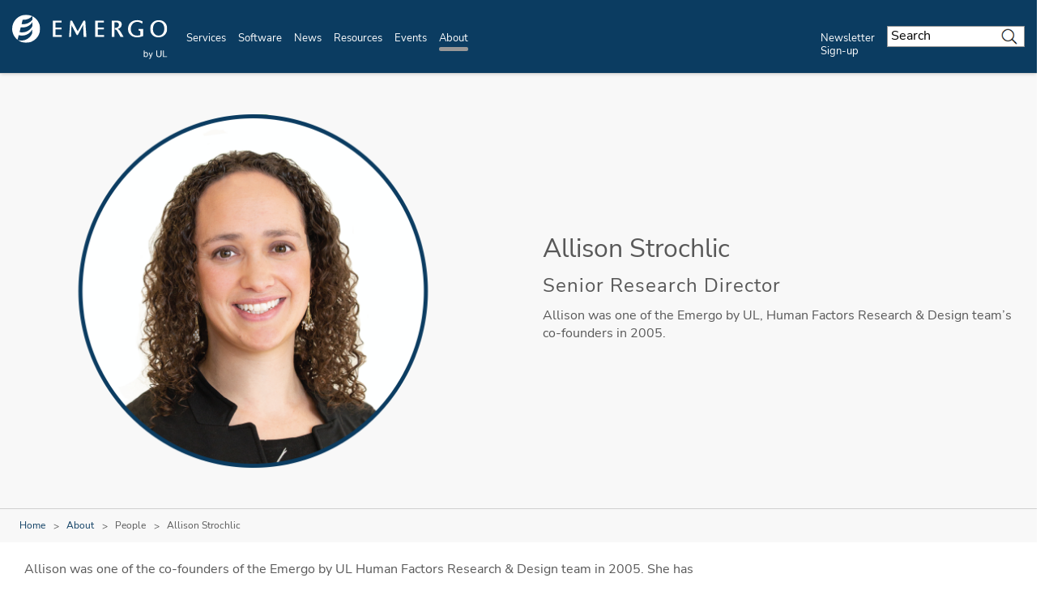

--- FILE ---
content_type: text/html; charset=UTF-8
request_url: https://www.emergobyul.com/about/people/allison-strochlic
body_size: 15329
content:
<!DOCTYPE html>
<html lang="en" dir="ltr" prefix="content: http://purl.org/rss/1.0/modules/content/  dc: http://purl.org/dc/terms/  foaf: http://xmlns.com/foaf/0.1/  og: http://ogp.me/ns#  rdfs: http://www.w3.org/2000/01/rdf-schema#  schema: http://schema.org/  sioc: http://rdfs.org/sioc/ns#  sioct: http://rdfs.org/sioc/types#  skos: http://www.w3.org/2004/02/skos/core#  xsd: http://www.w3.org/2001/XMLSchema# ">
<head>
    <meta charset="utf-8" />
<meta name="description" content="Allison was one of the Emergo by UL, Human Factors Research &amp; Design team’s co-founders in 2005." />
<meta property="og:site_name" content="Emergo by UL" />
<meta property="og:url" content="https://www.emergobyul.com/about/people/allison-strochlic" />
<meta property="og:title" content="Allison Strochlic" />
<meta property="og:description" content="Allison was one of the Emergo by UL, Human Factors Research &amp; Design team’s co-founders in 2005." />
<meta property="og:image" content="https://www.emergobyul.com/sites/default/files/styles/hero_boxed_width/public/2024-08/Allison-Strochlic_1200x900.png?itok=fa8AzUAo" />
<meta name="twitter:card" content="summary_large_image" />
<meta name="twitter:description" content="Allison was one of the Emergo by UL, Human Factors Research &amp; Design team’s co-founders in 2005." />
<meta name="twitter:title" content="Allison Strochlic | Emergo by UL" />
<meta name="twitter:url" content="https://www.emergobyul.com/about/people/allison-strochlic" />
<meta name="twitter:image:alt" content="Allison Strochlic" />
<meta name="twitter:image" content="https://www.emergobyul.com/sites/default/files/styles/hero_boxed_width/public/2024-08/Allison-Strochlic_1200x900.png?itok=fa8AzUAo" />
<meta name="Generator" content="Drupal 10 (https://www.drupal.org)" />
<meta name="MobileOptimized" content="width" />
<meta name="HandheldFriendly" content="true" />
<meta name="viewport" content="width=device-width, initial-scale=1, maximum-scale=1, user-scalable=0" />
<script>window.dataLayer = window.dataLayer || []; window.dataLayer.push({"ul_user_type":"anonymous","ul_content_type":"person","ul_page_created":"2022-12-22","ul_page_updated":"2025-05-02","ul_industries":"(not available)","ul_topic":"(not available)","ul_business_needs":"(not available)"});</script>
<link rel="canonical" href="https://www.emergobyul.com/about/people/allison-strochlic" />
<link rel="icon" href="/themes/custom/ul-emergo-theme/favicon.ico" type="image/vnd.microsoft.icon" />
<link rel="alternate" hreflang="en" href="https://www.emergobyul.com/about/people/allison-strochlic" />
<script>window.a2a_config=window.a2a_config||{};a2a_config.callbacks=[];a2a_config.overlays=[];a2a_config.templates={};</script>

        <title>Allison Strochlic | Emergo by UL</title>
        <link rel="stylesheet" media="all" href="/sites/default/files/css/css_ecGP3sPJTisQ3tpjB4dCIagwZL7AlWKBgPqVINhb-A4.css?delta=0&amp;language=en&amp;theme=ul_emergo_theme&amp;include=[base64]" />
<link rel="stylesheet" media="all" href="//cdnjs.cloudflare.com/ajax/libs/font-awesome/6.6.0/css/all.min.css" />
<link rel="stylesheet" media="all" href="/sites/default/files/css/css_3u37qsA4utnMX3Bvfit84EEAzuqccxPsi2znz6a0pA8.css?delta=2&amp;language=en&amp;theme=ul_emergo_theme&amp;include=[base64]" />
<link rel="stylesheet" media="all" href="/sites/default/files/css/css_b7fUCrKrZSqCr5rfyrXLAZsOelxu2e6AJtC1ylww_WY.css?delta=3&amp;language=en&amp;theme=ul_emergo_theme&amp;include=[base64]" />

            <script type="application/json" data-drupal-selector="drupal-settings-json">{"path":{"baseUrl":"\/","pathPrefix":"","currentPath":"node\/3336","currentPathIsAdmin":false,"isFront":false,"currentLanguage":"en"},"pluralDelimiter":"\u0003","suppressDeprecationErrors":true,"gtag":{"tagId":"","consentMode":false,"otherIds":[],"events":[],"additionalConfigInfo":[]},"ajaxPageState":{"libraries":"[base64]","theme":"ul_emergo_theme","theme_token":null},"ajaxTrustedUrl":{"\/search\/google\/results":true},"gtm":{"tagId":null,"settings":{"data_layer":"dataLayer","include_classes":false,"allowlist_classes":"google\nnonGooglePixels\nnonGoogleScripts\nnonGoogleIframes","blocklist_classes":"customScripts\ncustomPixels","include_environment":false,"environment_id":"","environment_token":""},"tagIds":["GTM-MK7R43"]},"debug_mode":0,"marketo":{"instance":"Enterprise","munchkin_code":"117-ZLR-399","mkto_env":"prod"},"ul_marketo_validate":{"email":{"email_not_valid":"Email not valid. Please double-check information.","email_not_accept":"We cannot accept email from this address. Please submit new information."},"phone":{"invalid_phone_number":"Invalid phone number. Please double-check information.","invalid_area_code":"Invalid area code. Please double-check information.","invalid_country_code":"Invalid country code. Please double-check information.","unknown_phone_number":"Unknown phone number. Please double-check information."}},"ul_marketo_validate_key":"887d557cec794b8eb07c649201eb590e","ul_marketo_validate_url":"https:\/\/io.ul.com\/informatica-email-phone\/Global_Email_Phone_Validation","ul_marketo_validate_env":"prod","back_link":{"en":"Back","es":"Atr\u00e1s","pt-br":"Voltar","fr-ca":"Arri\u00e8re","de":"Zur\u00fcck","it":"Indietro","zh-hans":"\u8fd4\u56de","zh-hant":"\u8fd4\u56de","ja":"\u623b\u308b","ko":"\ub4a4\ub85c","vi":""},"drupal_lang":"en","trustarc":{"domain":"emergoweb.com"},"csp":{"nonce":"szHqL85IMv9aajooYv95jw"},"user":{"uid":0,"permissionsHash":"35293009d0e36ce41988289398f74ea9f5860485b2978c7f31fec66e08744bc5"}}</script>
<script src="/profiles/custom/ul_base_profile/themes/custom/ul_base_theme/libraries/jquery-3.7.1.min.js?v=3.7.1"></script>
<script src="/core/assets/vendor/once/once.min.js?v=1.0.1"></script>
<script src="/profiles/custom/ul_base_profile/themes/custom/ul_base_theme/libraries/jquery-passive-listeners.js?v=3.7.1"></script>
<script src="/core/misc/drupalSettingsLoader.js?v=10.5.6"></script>
<script src="/core/misc/drupal.js?v=10.5.6"></script>
<script src="/core/misc/drupal.init.js?v=10.5.6"></script>
<script src="/modules/custom/debug_mode/js/debug_mode.js?t8uz0v"></script>
<script src="/modules/contrib/google_tag/js/gtag.js?t8uz0v"></script>
<script src="/modules/contrib/google_tag/js/gtm.js?t8uz0v"></script>
<script src="/profiles/custom/ul_base_profile/themes/custom/ul_base_theme/libraries/wait_for_elem.js?t8uz0v"></script>
<script src="/core/assets/vendor/js-cookie/js.cookie.min.js?v=3.0.5"></script>
<script src="/profiles/custom/ul_enterprise_profile/themes/custom/ul_enterprise_theme/build/scripts/app_enterprise.built.js?v=10.5.6"></script>
<script src="/profiles/custom/ul_enterprise_profile/themes/custom/ul_enterprise_theme/js/lift_fade.js?t8uz0v" type="text/plain" class="trustecm" data-cookiecategory="3" defer></script>
<script src="/modules/custom/ul_marketo/js/preserve-UTM-data.js?t8uz0v" type="text/plain" class="trustecm" data-cookiecategory="3" defer></script>
<script src="/modules/custom/ul_marketo/js/marketo_munchkin.js?t8uz0v" type="text/plain" class="trustecm" data-cookiecategory="3" async></script>
<script src="/modules/custom/ul_salesforce/js/return_link.js?t8uz0v"></script>


</head>
<body class="path-node page-node-type-person">
<noscript><iframe src="https://www.googletagmanager.com/ns.html?id=GTM-MK7R43"
                  height="0" width="0" style="display:none;visibility:hidden"></iframe></noscript>

  <div class="dialog-off-canvas-main-canvas" data-off-canvas-main-canvas>
    

<a id="skip-to-content" href="#main-content" class="sr-only sr-only-focusable">Skip to main content</a>

    <div class="global-header--fix auto-hide-header">
                                  
                
<header class="global-header" data-module="globalHeader">

      <div class="global-header__inner">

              <div class="global-header__container">

                                
                
                                <div class="global-header__row global-header__row--bottom">
  <div class="wrapper">
    <div class="global-header__main global-header__row-inner row">

      
                <div class="global-header__logo span-auto">
            <a href="https://www.emergobyul.com/" aria-label="UL logo">
            <svg xmlns="http://www.w3.org/2000/svg" xmlns:xlink="http://www.w3.org/1999/xlink" width="192" height="55"><defs><path id="A" d="M0 .243h34.542v34.544H0z"/><path id="B" d="M.12.96H21.2v21.194H.12z"/><path id="C" d="M.357.175h5.447v8.357H.357z"/></defs><g transform="translate(0 -1)" fill="none" fill-rule="evenodd"><g transform="translate(0 .949)"><mask id="D" fill="#fff"><use xlink:href="#A"/></mask><path d="M24.874 14.614c-2.808 5.02-8.482 8.07-14.53 7.253-.425-.057-.825-.14-1.243-.232l1.524-5.94.305.045c5.88.795 11.33-1.862 14.027-6.33l-.085 5.206zm.214-12.487l-.073 4.252c-3.054 3.92-8.033 6.142-13.31 5.428-.03-.002-.046-.01-.08-.014l1.386-5.397c4.646.39 8.933-1.368 11.735-4.432A17.17 17.17 0 0 0 17.272.242C7.733.242 0 7.975 0 17.513c0 5.533 2.613 10.448 6.66 13.61l1.463-5.704c.635.173 1.268.304 1.936.392 6.43.864 12.384-2.41 14.74-7.643l-.082 4.974c-2.433 5.928-8.6 9.695-15.243 8.794a13.79 13.79 0 0 1-2.483-.566 17.17 17.17 0 0 0 10.28 3.417c9.538 0 17.27-7.735 17.27-17.274 0-6.72-3.85-12.532-9.453-15.386z" fill="#fff" mask="url(#D)"/></g><path d="M53.495 19.3h7.43v-2.322h-7.43v-6.23h7.6V8.426H50.27V28.6h10.934v-2.326h-7.7zM88.162 8.426L80.924 21.6 73.9 8.426h-2.123l-1.5 20.186H72.6l.658-14.605 6.46 12.222h1.307l6.647-12.5.55 14.872h3.46L90.258 8.426zM105.704 19.3h7.43v-2.322h-7.43v-6.23h7.6V8.426h-10.82V28.6h10.93v-2.326h-7.7zm24.77-.612c3.053-.916 4.78-2.832 4.78-5.357 0-4.312-3.354-4.905-6.977-4.905h-5.215V28.6h3.224V10.47h1.375c2.887 0 4.177.987 4.177 3.198 0 1.886-1.438 3.8-4.646 3.8h-.365v1.985h.365c1.395 0 2 .925 3.094 2.845l3.582 6.324h3.787l-3.292-5.652c-1.25-2.1-2.423-3.4-3.9-4.27m25.464 1.623l2.382 1.1V26.3c-.917.407-2.285.62-3.98.62-4.92 0-7.855-3.05-7.855-8.162 0-5.166 3.196-8.774 7.77-8.774 2.273 0 4.1.616 5.776 1.937l.45.357.64-2.774-.255-.127c-2.02-1-4.187-1.522-6.444-1.522-6.8 0-11.383 4.36-11.383 10.85 0 7.145 5.7 10.345 11.33 10.345h.005c2.114-.027 4.418-.5 7.044-1.48l.238-.088V18.8h-5.716v1.523z" fill="#fff"/><g transform="translate(170.191 6.906)"><mask id="E" fill="#fff"><use xlink:href="#B"/></mask><path d="M10.773 3.088c4.547 0 6.927 4.12 6.927 8.19 0 4.213-2.246 8.748-7.18 8.748-4.74 0-6.898-4.1-6.898-7.908 0-5.654 2.673-9.03 7.15-9.03M10.8.96C3.788.96.12 6.305.12 11.585c0 6.322 4.132 10.57 10.285 10.57 6.255 0 10.796-4.482 10.796-10.657C21.2 6.253 17.985.96 10.8.96" fill="#fff" mask="url(#E)"/></g><path d="M163.47 50.328c0 .713.097 1.228.29 1.545.32.517.747.778 1.288.778.44 0 .822-.19 1.143-.574s.48-.952.48-1.7c0-.776-.154-1.35-.46-1.718s-.682-.555-1.118-.555-.82.192-1.143.573-.48.937-.48 1.66zm.013 3.018h-.935V45.14h1.006v2.927c.428-.535.97-.8 1.63-.8.366 0 .71.074 1.04.222a2.11 2.11 0 0 1 .805.621c.21.266.378.59.496.966s.18.78.18 1.21c0 1.018-.253 1.805-.757 2.36s-1.11.835-1.813.835-1.25-.294-1.65-.878v.745z" fill="#fff"/><g transform="translate(168 47.226)"><mask id="F" fill="#fff"><use xlink:href="#C"/></mask><path d="M.884 8.41l-.112-.946a2.25 2.25 0 0 0 .577.089c.224 0 .403-.037.537-.112s.244-.18.33-.313c.063-.1.167-.35.31-.75l.09-.245L.357.175h1.087L2.68 3.617l.43 1.377c.116-.462.254-.914.415-1.355L4.797.175h1.008L3.542 6.22l-.565 1.35c-.18.332-.384.575-.616.73s-.51.232-.828.232a2.01 2.01 0 0 1-.649-.123" fill="#fff" mask="url(#F)"/></g><path d="M183.36 45.138h1.084v4.74c0 .826-.093 1.48-.278 1.966s-.525.88-1.012 1.184-1.126.455-1.917.455c-.77 0-1.398-.132-1.886-.397a2.27 2.27 0 0 1-1.047-1.151c-.2-.502-.315-1.187-.315-2.058v-4.74h1.087v4.736c0 .713.067 1.238.2 1.576a1.5 1.5 0 0 0 .684.78c.324.182.717.274 1.184.274.798 0 1.365-.18 1.706-.542s.5-1.06.5-2.1v-4.736zm2.85 8.207v-8.207h1.084v7.24h4.044v.967z" fill="#fff"/></g></svg>
        </a>
    </div>
<div id="global-hdr-primary-nav" class="global-header__primary-nav span-8 title-menu-will-toggle">
            


  <nav class="nav nav--primary"  >
          <div class="nav__inner ">
                                                


  <ul class="menu-list mobile_menu menu-list--primary-nav list-unstyled row">

          


  

  
  
<li class="menu-item menu-item--primary-nav span-auto ">
<div class="software-mm"></div>
                    <a href="/services" class="has-mobile-menu" data-module="accordion" id="services" data-target="[data-trigger-id=&#039;services&#039;]" data-group="main-menu" data-no-transition-after-open="true" data-close-on-load="true" data-min-width="992" title="Services">Services</a>

        <span class="next_menu"> </span>
                

                    


  <ul class="menu-list menu-list--group list-unstyled submenu">

          






<li class="menu-item menu-item--default ">
<div class="software-mm"></div>
                    <a href="/services/medical-device-market-access-consulting" class=" ul-ga-megamenu-link" title="Market Access">Market Access</a>

        <span class="next_menu"> </span>
                          </li>
      






<li class="menu-item menu-item--default ">
<div class="software-mm"></div>
                    <a href="/services/human-factors-research-design" class=" ul-ga-megamenu-link" title="Human Factors Research &amp; Design">Human Factors Research &amp; Design</a>

        <span class="next_menu"> </span>
                          </li>
      






<li class="menu-item menu-item--default ">
<div class="software-mm"></div>
                    <a href="/services/privacy-security-consulting-medical-device-ivd-companies" class=" ul-ga-megamenu-link" title="Privacy &amp; Security Services">Privacy &amp; Security Services</a>

        <span class="next_menu"> </span>
                          </li>
  
</ul>
      
    </li>
      


  

  
  
<li class="menu-item menu-item--primary-nav span-auto ">
<div class="software-mm"></div>
                    <a href="/software" class="has-mobile-menu" data-module="accordion" id="software" data-target="[data-trigger-id=&#039;software&#039;]" data-group="main-menu" data-no-transition-after-open="true" data-close-on-load="true" data-min-width="992" title="Software">Software</a>

        <span class="next_menu"> </span>
                

                    


  <ul class="menu-list menu-list--group list-unstyled submenu">

          


  

  

<li class="menu-item menu-item--default ">
<div class="software-mm"></div>
                    <a href="/software/regulatory-affairs-management-suite" class=" ul-ga-megamenu-link" data-module="accordion" title="RAMS®">RAMS®</a>

        <span class="next_menu"> </span>
                            


  <ul class="submenu menu-list menu-list--group list-unstyled">

          






<li class="menu-item menu-item--default ">
<div class="software-mm"></div>
                    <a href="/software/regulatory-affairs-management-suite/product-classification" class="  ul-ga-megamenu-link" title="Product Classification">Product Classification</a>

        <span class="next_menu"> </span>
                          </li>
      






<li class="menu-item menu-item--default ">
<div class="software-mm"></div>
                    <a href="/software/regulatory-affairs-management-suite/smart-builder" class="  ul-ga-megamenu-link" title="Smart Builder">Smart Builder</a>

        <span class="next_menu"> </span>
                          </li>
      






<li class="menu-item menu-item--default ">
<div class="software-mm"></div>
                    <a href="/software/rams-e-learning" class="  ul-ga-megamenu-link" title="RAMS® e-Learning">RAMS® e-Learning</a>

        <span class="next_menu"> </span>
                          </li>
      






<li class="menu-item menu-item--default ">
<div class="software-mm"></div>
                    <a href="/software/regulatory-affairs-management-suite/registration-tracker" class="  ul-ga-megamenu-link" title="Registration Tracker">Registration Tracker</a>

        <span class="next_menu"> </span>
                          </li>
      






<li class="menu-item menu-item--default ">
<div class="software-mm"></div>
                    <a href="/software/regulatory-affairs-management-suite/regulatory-watch" class="  ul-ga-megamenu-link" title="Regulatory Watch">Regulatory Watch</a>

        <span class="next_menu"> </span>
                          </li>
      






<li class="menu-item menu-item--default ">
<div class="software-mm"></div>
                    <a href="/software/regulatory-affairs-management-suite/regulatory-intelligence" class="  ul-ga-megamenu-link" title="Regulatory Intelligence">Regulatory Intelligence</a>

        <span class="next_menu"> </span>
                          </li>
      






<li class="menu-item menu-item--default ">
<div class="software-mm"></div>
                    <a href="/software/regulatory-affairs-management-suite/regulatory-reports" class="  ul-ga-megamenu-link" title="Regulatory Reports">Regulatory Reports</a>

        <span class="next_menu"> </span>
                          </li>
      






<li class="menu-item menu-item--default ">
<div class="software-mm"></div>
                    <a href="/software/regulatory-affairs-management-suite/affiliated-services" class="  ul-ga-megamenu-link" title="Affiliated Services">Affiliated Services</a>

        <span class="next_menu"> </span>
                          </li>
  
</ul>
            </li>
      


  

  

<li class="menu-item menu-item--default ">
<div class="software-mm"></div>
                    <a href="/software/opus" class=" ul-ga-megamenu-link" data-module="accordion" title="OPUS™">OPUS™</a>

        <span class="next_menu"> </span>
                            


  <ul class="submenu menu-list menu-list--group list-unstyled">

          






<li class="menu-item menu-item--default ">
<div class="software-mm"></div>
                    <a href="/software/opus/subscriptions" class="  ul-ga-megamenu-link" title="Subscriptions">Subscriptions</a>

        <span class="next_menu"> </span>
                          </li>
      






<li class="menu-item menu-item--default ">
<div class="software-mm"></div>
                    <a href="/software/opus/elearning" class="  ul-ga-megamenu-link" title="eLearning">eLearning</a>

        <span class="next_menu"> </span>
                          </li>
      






<li class="menu-item menu-item--default ">
<div class="software-mm"></div>
                    <a href="/software/opus/opus-document-libraries" class="  ul-ga-megamenu-link" title="Documents">Documents</a>

        <span class="next_menu"> </span>
                          </li>
      






<li class="menu-item menu-item--default ">
<div class="software-mm"></div>
                    <a href="/software/opus/opus-tools" class="  ul-ga-megamenu-link" title="Tools">Tools</a>

        <span class="next_menu"> </span>
                          </li>
  
</ul>
            </li>
  
</ul>
      
    </li>
      


  

  
  
<li class="menu-item menu-item--primary-nav span-auto ">
<div class="software-mm"></div>
                    <a href="/news" class="has-mobile-menu" data-module="accordion" id="news" data-target="[data-trigger-id=&#039;news&#039;]" data-group="main-menu" data-no-transition-after-open="true" data-close-on-load="true" data-min-width="992" title="News">News</a>

        <span class="next_menu"> </span>
                

                    


  <ul class="menu-list menu-list--group list-unstyled submenu">

          






<li class="menu-item menu-item--default ">
<div class="software-mm"></div>
                    <a href="/news/regulatory-updates" class=" ul-ga-megamenu-link" title="Regulatory Updates">Regulatory Updates</a>

        <span class="next_menu"> </span>
                          </li>
      






<li class="menu-item menu-item--default ">
<div class="software-mm"></div>
                    <a href="/news/insights" class=" ul-ga-megamenu-link" title="Insights">Insights</a>

        <span class="next_menu"> </span>
                          </li>
      






<li class="menu-item menu-item--default ">
<div class="software-mm"></div>
                    <a href="/news/press-releases" class=" ul-ga-megamenu-link" title="Press Releases">Press Releases</a>

        <span class="next_menu"> </span>
                          </li>
      


  

  

<li class="menu-item menu-item--default ">
<div class="software-mm"></div>
                    <a href="/news/newsletters" class=" ul-ga-megamenu-link" data-module="accordion" title="Newsletters">Newsletters</a>

        <span class="next_menu"> </span>
                            


  <ul class="submenu menu-list menu-list--group list-unstyled">

          






<li class="menu-item menu-item--default ">
<div class="software-mm"></div>
                    <a href="/news/newsletters/radar-market-access-newsletter" class="  ul-ga-megamenu-link" title="RADAR">RADAR</a>

        <span class="next_menu"> </span>
                          </li>
      






<li class="menu-item menu-item--default ">
<div class="software-mm"></div>
                    <a href="/news/newsletters/talkingpoints" class="  ul-ga-megamenu-link" title="TalkingPoints">TalkingPoints</a>

        <span class="next_menu"> </span>
                          </li>
  
</ul>
            </li>
  
</ul>
      
    </li>
      


  

  
  
<li class="menu-item menu-item--primary-nav span-auto ">
<div class="software-mm"></div>
                    <a href="/resources" class="has-mobile-menu" data-module="accordion" id="resources" data-target="[data-trigger-id=&#039;resources&#039;]" data-group="main-menu" data-no-transition-after-open="true" data-close-on-load="true" data-min-width="992" title="Resources">Resources</a>

        <span class="next_menu"> </span>
                

                    


  <ul class="menu-list menu-list--group list-unstyled submenu">

          






<li class="menu-item menu-item--default ">
<div class="software-mm"></div>
                    <a href="/resources/market-data" class=" ul-ga-megamenu-link" title="Market Data">Market Data</a>

        <span class="next_menu"> </span>
                          </li>
      






<li class="menu-item menu-item--default ">
<div class="software-mm"></div>
                    <a href="/resources/process-charts" class=" ul-ga-megamenu-link" title="Process Charts">Process Charts</a>

        <span class="next_menu"> </span>
                          </li>
      






<li class="menu-item menu-item--default ">
<div class="software-mm"></div>
                    <a href="/opus-elearning-course-catalog" class=" ul-ga-megamenu-link" title="eLearning Courses">eLearning Courses</a>

        <span class="next_menu"> </span>
                          </li>
      






<li class="menu-item menu-item--default ">
<div class="software-mm"></div>
                    <a href="/resources/guides" class=" ul-ga-megamenu-link" title="Guides">Guides</a>

        <span class="next_menu"> </span>
                          </li>
      






<li class="menu-item menu-item--default ">
<div class="software-mm"></div>
                    <a href="/resources/videos" class=" ul-ga-megamenu-link" title="Videos">Videos</a>

        <span class="next_menu"> </span>
                          </li>
      






<li class="menu-item menu-item--default ">
<div class="software-mm"></div>
                    <a href="/resources/human-factors-research-and-design-case-studies" class=" ul-ga-megamenu-link" title="Case Studies">Case Studies</a>

        <span class="next_menu"> </span>
                          </li>
      






<li class="menu-item menu-item--default ">
<div class="software-mm"></div>
                    <a href="/resources/white-papers" class=" ul-ga-megamenu-link" title="White Papers">White Papers</a>

        <span class="next_menu"> </span>
                          </li>
      






<li class="menu-item menu-item--default ">
<div class="software-mm"></div>
                    <a href="/events/on-demand-webinars" class=" ul-ga-megamenu-link" title="On-Demand Webinars">On-Demand Webinars</a>

        <span class="next_menu"> </span>
                          </li>
      






<li class="menu-item menu-item--default ">
<div class="software-mm"></div>
                    <a href="/resources/mdr-resource-center" class=" ul-ga-megamenu-link" title="MDR Resource Center">MDR Resource Center</a>

        <span class="next_menu"> </span>
                          </li>
      






<li class="menu-item menu-item--default ">
<div class="software-mm"></div>
                    <a href="/resources/ivdr-resource-center" class=" ul-ga-megamenu-link" title="IVDR Resource Center">IVDR Resource Center</a>

        <span class="next_menu"> </span>
                          </li>
      






<li class="menu-item menu-item--default ">
<div class="software-mm"></div>
                    <a href="/resources/latam-resource-center" class=" ul-ga-megamenu-link" title="LATAM Resource Center">LATAM Resource Center</a>

        <span class="next_menu"> </span>
                          </li>
      






<li class="menu-item menu-item--default ">
<div class="software-mm"></div>
                    <a href="/resources/asia-resource-center" class=" ul-ga-megamenu-link" title="Asia Resource Center">Asia Resource Center</a>

        <span class="next_menu"> </span>
                          </li>
  
</ul>
      
    </li>
      


  

  
  
<li class="menu-item menu-item--primary-nav span-auto ">
<div class="software-mm"></div>
                    <a href="/events" class="has-mobile-menu" data-module="accordion" id="events" data-target="[data-trigger-id=&#039;events&#039;]" data-group="main-menu" data-no-transition-after-open="true" data-close-on-load="true" data-min-width="992" title="Events">Events</a>

        <span class="next_menu"> </span>
                

                    


  <ul class="menu-list menu-list--group list-unstyled submenu">

          






<li class="menu-item menu-item--default ">
<div class="software-mm"></div>
                    <a href="/events/upcoming-webinars" class=" ul-ga-megamenu-link" title="Upcoming Webinars">Upcoming Webinars</a>

        <span class="next_menu"> </span>
                          </li>
      






<li class="menu-item menu-item--default ">
<div class="software-mm"></div>
                    <a href="/events/on-demand-webinars" class=" ul-ga-megamenu-link" title="On-Demand Webinars">On-Demand Webinars</a>

        <span class="next_menu"> </span>
                          </li>
      






<li class="menu-item menu-item--default ">
<div class="software-mm"></div>
                    <a href="/events/tradeshows" class=" ul-ga-megamenu-link" title="Tradeshows">Tradeshows</a>

        <span class="next_menu"> </span>
                          </li>
  
</ul>
      
    </li>
      

    
  

  
  
<li class="menu-item menu-item--primary-nav span-auto active-trail ">
<div class="software-mm"></div>
                    <a href="/about" class="has-mobile-menu" data-module="accordion" id="about" data-target="[data-trigger-id=&#039;about&#039;]" data-group="main-menu" data-no-transition-after-open="true" data-close-on-load="true" data-min-width="992" title="About">About</a>

        <span class="next_menu"> </span>
                

                    


  <ul class="menu-list menu-list--group list-unstyled submenu">

          






<li class="menu-item menu-item--default ">
<div class="software-mm"></div>
                    <a href="https://www.ul.com/about/careers" class=" ul-ga-megamenu-link" title="Careers">Careers</a>

        <span class="next_menu"> </span>
                          </li>
      






<li class="menu-item menu-item--default ">
<div class="software-mm"></div>
                    <a href="/about/locations" class=" ul-ga-megamenu-link" title="Locations">Locations</a>

        <span class="next_menu"> </span>
                          </li>
      






<li class="menu-item menu-item--default ">
<div class="software-mm"></div>
                    <a href="/about/our-consultants" class=" ul-ga-megamenu-link" title="Our Consultants">Our Consultants</a>

        <span class="next_menu"> </span>
                          </li>
      






<li class="menu-item menu-item--default ">
<div class="software-mm"></div>
                    <a href="/about#certificate" class=" ul-ga-megamenu-link" title="ISO certificate">ISO certificate</a>

        <span class="next_menu"> </span>
                          </li>
  
</ul>
      
    </li>
      


  

  
  
<li class="menu-item menu-item--primary-nav span-auto ">
<div class="software-mm"></div>
                    <a href="/news/newsletters" class="" data-module="accordion" id="newsletter-sign-up" data-target="[data-trigger-id=&#039;newsletter-sign-up&#039;]" data-group="main-menu" data-no-transition-after-open="true" data-close-on-load="true" data-min-width="992" title="Newsletter Sign-up">Newsletter Sign-up</a>

        <span class="next_menu"> </span>
                  </li>
  
</ul>
                    </div>
      </nav>

                
<div id="sis-nav-replace">
  <a class="sis-replace-trigger" href="#">Explore all of UL Solutions</a>
</div>
    </div>
<div class="global-header__search span-2 title-menu-will-toggle">
      <a href="#" class="accordion" data-module="accordion" title="searchform" data-max-width="991" aria-label="Search Site">
        <span class="icon icon-search"></span>
    </a>
    <div class="global-header__search-container search-container">
        <div class="wrapper">
          <div class="form-group form-group--search search-bar-group form-loaded">
          <form action="/search/google/results" method="get" id="search-block-form" accept-charset="UTF-8">
  <div class="js-form-item form-item js-form-type-search form-type-search js-form-item-keys form-item-keys form-no-label">
      <label for="edit-keys" class="visually-hidden">Search</label>
        <input title="Enter the terms you wish to search for." placeholder="Search" data-drupal-selector="edit-keys" type="search" id="edit-keys" name="keys" value="" size="15" maxlength="128" class="form-search" />

        </div>
<div data-drupal-selector="edit-actions" class="form-actions js-form-wrapper form-wrapper" id="edit-actions"><input data-drupal-selector="edit-submit" type="submit" id="edit-submit" value="Search" class="button js-form-submit form-submit" />
</div>

</form>

          </div>
        </div>
    </div>
</div>

    
                    <div class="global-header__hamburger span-auto">
    <div class="global-header__hamburger-inner">
                    <div class="hamburger">
  <a href="#" class="hamburger__button" aria-expanded="false" title="mobile menu">
    <div class="lines">
      <span class="sr-only">Menu</span>
    </div>
  </a>
</div>
            </div>
</div>        
                    <div class="global-header__title-container">
    <div class="global-header__title h4"><!-- NOTE: Do not remove --></div>
</div>
        
      
    </div>
  </div>
</div>

                
        </div>
      
    </div>
  
</header>

                      <div class="region region-header-after">
      <div class="mega-menu">
                
              
<section class="nav--mega-menu updated"       data-trigger-id="industry-focus"
      >
  <div class="wrapper ">
    <span class="nav--mega-menu--panel--title h2">Industry Focus</span>
    <div class="row">
      <div class="nav__content span-8">
        <div class="row">
          <div class="nav__overview span-4 span-4-ld  ">
                                                                                    <div class="nav__description">
                                          <p>The healthcare industry is changing and we have the breadth of expertise to help you evolve with it. </p>
                                      </div>
                                                                                                    <a href="/industry-focus" class="button button--black-outline ul-ga-megamenu-cta">Overview</a>
                                                          </div>
          <div class="nav__menu span-8 ">
                                                          


  <ul class="menu-list menu-list--mega-menu">

      
</ul>

              </div>
        </div>
      </div>
      <div class="nav__aside span-4 ">
                






  
  <section class="section  images_no_border section--gallery section--paragraph is-carousel"   >
                  <div class="hash-target" id="1657572311">
</div>
                    <div class="paragraph-gutter paragraph--gallery">
          <div class="section__header">
                </div>
          <div class="section__body">
                        <div class="carousel--default center-block" data-module="contentCarousel">
          <div class="swiper-container swiper-container--has-outset-nav">
            <div class="swiper-wrapper">
                    <div class="swiper-slide">
    <img class="lazy" data-src="https://www.emergobyul.com/sites/default/files/styles/card/public/2022-07/expertise-menu.jpg?itok=KxVgxjRP" alt="Doctor listening to baby&#039;s heart">
  </div>

              </div>
            <div class="swiper-pagination swiper-pagination--l"></div>
            <div class="swiper-navigation swiper-navigation--arrows">
              <div class="swiper-button swiper-button-next">
                <span class="swiper-icon icon-bracket-r"><span class="sr-only">Next</span></span>
              </div>
              <div class="swiper-button swiper-button-prev">
                <span class="swiper-icon icon-bracket-l"><span class="sr-only">Previous</span></span>
              </div>
            </div>
          </div>
        </div>
                  </div>
      </div>
    
                </section>

          </div>
    </div>
  </div>
        </section>
    
              
<section class="nav--mega-menu updated"       data-trigger-id="services"
      >
  <div class="wrapper ">
    <span class="nav--mega-menu--panel--title h2">Services</span>
    <div class="row">
      <div class="nav__content span-8">
        <div class="row">
          <div class="nav__overview span-4 span-4-ld  ">
                                                                                    <div class="nav__description">
                                          <p>Comprehensive service offerings at every point in the product life cycle. </p>
                                      </div>
                                                                                                    <a href="/services" class="button button--black-outline ul-ga-megamenu-cta">Overview</a>
                                                          </div>
          <div class="nav__menu span-8 ">
                                                          


  <ul class="menu-list menu-list--mega-menu">

          






<li class="menu-item menu-item--default ">
<div class="software-mm"></div>
                    <a href="/services/medical-device-market-access-consulting" class=" ul-ga-megamenu-link" title="Market Access">Market Access</a>

        <span class="next_menu"> </span>
                          </li>
      






<li class="menu-item menu-item--default ">
<div class="software-mm"></div>
                    <a href="/services/human-factors-research-design" class=" ul-ga-megamenu-link" title="Human Factors Research &amp; Design">Human Factors Research &amp; Design</a>

        <span class="next_menu"> </span>
                          </li>
      






<li class="menu-item menu-item--default ">
<div class="software-mm"></div>
                    <a href="/services/privacy-security-consulting-medical-device-ivd-companies" class=" ul-ga-megamenu-link" title="Privacy &amp; Security Services">Privacy &amp; Security Services</a>

        <span class="next_menu"> </span>
                          </li>
  
</ul>

              </div>
        </div>
      </div>
      <div class="nav__aside span-4 ">
                







  <section class="section  section--simple-menu section--paragraph has-bg has-margin wrapper"   >
                        <div class="section__inner">
                                    <div class="section__inner wrapper">
        <div class="descriptive-link">
  <div class="descriptive-link__row row row--gutter-s">
    <div class="descriptive-link__title-container span-12">
                        <span class="h2 descriptive-link__title">RAMS®</span>
                  </div>
    <div class="descriptive-link__description span-8">
          <div class="editor-content">
  <p>A platform of digital products to improve, simplify and automate RA/QA activities</p></div>
    </div>
    <div class="descriptive-link__cta span-4">
                        

<a href="/software/regulatory-affairs-management-suite" title="Learn more" class="ul-ga-megamenu-cta button--red-outline button--xs button">
  Learn more</a>
                  </div>
  </div>
</div>
<div class="descriptive-link">
  <div class="descriptive-link__row row row--gutter-s">
    <div class="descriptive-link__title-container span-12">
                        <span class="h2 descriptive-link__title">OPUS™</span>
                  </div>
    <div class="descriptive-link__description span-8">
          <div class="editor-content">
  <p>Emergo by UL's new human factors tool - provides training, tools, and resources.</p></div>
    </div>
    <div class="descriptive-link__cta span-4">
                        

<a href="/software/opus" title="Learn more" class="ul-ga-megamenu-cta button--red-outline button--xs button">
  Learn more</a>
                  </div>
  </div>
</div>

                </div>
      </div>
    
                </section>

          </div>
    </div>
  </div>
        </section>
    
                            
<section class="nav--mega-menu "       data-trigger-id="software"
      >
  <div class="wrapper ">
    <span class="nav--mega-menu--panel--title h2">Software</span>
    <div class="row">
      <div class="nav__content span-12">
        <div class="row">
          <div class="nav__overview span-4 span-4-ld  ">
                                                                                    <div class="nav__description">
                                          <p>Our software tools offer digital regulatory monitoring for medical device compliance and access to human factors engineering tools. </p>
                                      </div>
                                                                                                    <a href="/software" class="button button--black-outline ul-ga-megamenu-cta">Overview</a>
                                                          </div>
          <div class="nav__menu span-8 span-8-ld full-menu-section col-count-3">
                                                          


  <ul class="menu-list menu-list--mega-menu">

          






<li class="menu-item menu-item--default ">
<div class="software-mm"></div>
                    <a href="/software/regulatory-affairs-management-suite" class=" ul-ga-megamenu-link" title="RAMS®">RAMS®</a>

        <span class="next_menu"> </span>
                            


  <ul class="submenu menu-list menu-list--group list-unstyled">

          






<li class="menu-item menu-item--default ">
<div class="software-mm"></div>
                    <a href="/software/regulatory-affairs-management-suite/product-classification" class="  ul-ga-megamenu-link" title="Product Classification">Product Classification</a>

        <span class="next_menu"> </span>
                          </li>
      






<li class="menu-item menu-item--default ">
<div class="software-mm"></div>
                    <a href="/software/regulatory-affairs-management-suite/smart-builder" class="  ul-ga-megamenu-link" title="Smart Builder">Smart Builder</a>

        <span class="next_menu"> </span>
                          </li>
      






<li class="menu-item menu-item--default ">
<div class="software-mm"></div>
                    <a href="/software/rams-e-learning" class="  ul-ga-megamenu-link" title="RAMS® e-Learning">RAMS® e-Learning</a>

        <span class="next_menu"> </span>
                          </li>
      






<li class="menu-item menu-item--default ">
<div class="software-mm"></div>
                    <a href="/software/regulatory-affairs-management-suite/registration-tracker" class="  ul-ga-megamenu-link" title="Registration Tracker">Registration Tracker</a>

        <span class="next_menu"> </span>
                          </li>
      






<li class="menu-item menu-item--default ">
<div class="software-mm"></div>
                    <a href="/software/regulatory-affairs-management-suite/regulatory-watch" class="  ul-ga-megamenu-link" title="Regulatory Watch">Regulatory Watch</a>

        <span class="next_menu"> </span>
                          </li>
      






<li class="menu-item menu-item--default ">
<div class="software-mm"></div>
                    <a href="/software/regulatory-affairs-management-suite/regulatory-intelligence" class="  ul-ga-megamenu-link" title="Regulatory Intelligence">Regulatory Intelligence</a>

        <span class="next_menu"> </span>
                          </li>
      






<li class="menu-item menu-item--default ">
<div class="software-mm"></div>
                    <a href="/software/regulatory-affairs-management-suite/regulatory-reports" class="  ul-ga-megamenu-link" title="Regulatory Reports">Regulatory Reports</a>

        <span class="next_menu"> </span>
                          </li>
      






<li class="menu-item menu-item--default ">
<div class="software-mm"></div>
                    <a href="/software/regulatory-affairs-management-suite/affiliated-services" class="  ul-ga-megamenu-link" title="Affiliated Services">Affiliated Services</a>

        <span class="next_menu"> </span>
                          </li>
  
</ul>
            </li>
      






<li class="menu-item menu-item--default ">
<div class="software-mm"></div>
                    <a href="/software/opus" class=" ul-ga-megamenu-link" title="OPUS™">OPUS™</a>

        <span class="next_menu"> </span>
                            


  <ul class="submenu menu-list menu-list--group list-unstyled">

          






<li class="menu-item menu-item--default ">
<div class="software-mm"></div>
                    <a href="/software/opus/subscriptions" class="  ul-ga-megamenu-link" title="Subscriptions">Subscriptions</a>

        <span class="next_menu"> </span>
                          </li>
      






<li class="menu-item menu-item--default ">
<div class="software-mm"></div>
                    <a href="/software/opus/elearning" class="  ul-ga-megamenu-link" title="eLearning">eLearning</a>

        <span class="next_menu"> </span>
                          </li>
      






<li class="menu-item menu-item--default ">
<div class="software-mm"></div>
                    <a href="/software/opus/opus-document-libraries" class="  ul-ga-megamenu-link" title="Documents">Documents</a>

        <span class="next_menu"> </span>
                          </li>
      






<li class="menu-item menu-item--default ">
<div class="software-mm"></div>
                    <a href="/software/opus/opus-tools" class="  ul-ga-megamenu-link" title="Tools">Tools</a>

        <span class="next_menu"> </span>
                          </li>
  
</ul>
            </li>
  
</ul>

              </div>
        </div>
      </div>
      <div class="nav__aside span-4 display-none">
                
          </div>
    </div>
  </div>
        </section>
    
              
<section class="nav--mega-menu updated"       data-trigger-id="news"
      >
  <div class="wrapper ">
    <span class="nav--mega-menu--panel--title h2">News</span>
    <div class="row">
      <div class="nav__content span-8">
        <div class="row">
          <div class="nav__overview span-4 span-4-ld  ">
                                                                                    <div class="nav__description">
                                          <p>The latest industry news and insights from our global team. </p>
                                      </div>
                                                                                                    <a href="/news" class="button button--black-outline ul-ga-megamenu-cta">View all</a>
                                                          </div>
          <div class="nav__menu span-8 ">
                                                          


  <ul class="menu-list menu-list--mega-menu">

          






<li class="menu-item menu-item--default ">
<div class="software-mm"></div>
                    <a href="/news/regulatory-updates" class=" ul-ga-megamenu-link" title="Regulatory Updates">Regulatory Updates</a>

        <span class="next_menu"> </span>
                          </li>
      






<li class="menu-item menu-item--default ">
<div class="software-mm"></div>
                    <a href="/news/insights" class=" ul-ga-megamenu-link" title="Insights">Insights</a>

        <span class="next_menu"> </span>
                          </li>
      






<li class="menu-item menu-item--default ">
<div class="software-mm"></div>
                    <a href="/news/press-releases" class=" ul-ga-megamenu-link" title="Press Releases">Press Releases</a>

        <span class="next_menu"> </span>
                          </li>
      






<li class="menu-item menu-item--default ">
<div class="software-mm"></div>
                    <a href="/news/newsletters" class=" ul-ga-megamenu-link" title="Newsletters">Newsletters</a>

        <span class="next_menu"> </span>
                          </li>
  
</ul>

              </div>
        </div>
      </div>
      <div class="nav__aside span-4 ">
                







  <section class="section  section--simple-menu section--paragraph has-bg has-margin wrapper"   >
                        <div class="section__inner">
                                    <div class="section__inner wrapper">
        <div class="descriptive-link">
  <div class="descriptive-link__row row row--gutter-s">
    <div class="descriptive-link__title-container span-12">
                        <span class="h2 descriptive-link__title">RADAR : Market Access Newsletter</span>
                  </div>
    <div class="descriptive-link__description span-8">
          <div class="editor-content">
  <p>Stay informed with the most read RA/QA medical device newsletter.</p></div>
    </div>
    <div class="descriptive-link__cta span-4">
                        

<a href="/news/newsletters/radar-market-access-newsletter" title="Sign up" class="ul-ga-megamenu-cta button--red-outline button--xs button">
  Sign up</a>
                  </div>
  </div>
</div>
<div class="descriptive-link">
  <div class="descriptive-link__row row row--gutter-s">
    <div class="descriptive-link__title-container span-12">
                        <span class="h2 descriptive-link__title">TalkingPoints : Human Factors Newsletter</span>
                  </div>
    <div class="descriptive-link__description span-8">
          <div class="editor-content">
  <p>TalkingPoints is a round-up of news, insights, and resources about human factors and usability for medical devices, IVDs, combination products, and more.</p></div>
    </div>
    <div class="descriptive-link__cta span-4">
                        

<a href="/news/newsletters/talkingpoints" title="Sign up" class="ul-ga-megamenu-cta button--red-outline button--xs button">
  Sign up</a>
                  </div>
  </div>
</div>

                </div>
      </div>
    
                </section>

          </div>
    </div>
  </div>
        </section>
    
                            
<section class="nav--mega-menu "       data-trigger-id="resources"
      >
  <div class="wrapper ">
    <span class="nav--mega-menu--panel--title h2">Resources</span>
    <div class="row">
      <div class="nav__content span-12">
        <div class="row">
          <div class="nav__overview span-4 span-4-ld  ">
                                                                                    <div class="nav__description">
                                          <p>Information and tools to advance your business. </p>
                                      </div>
                                                                                                    <a href="/resources" class="button button--black-outline ul-ga-megamenu-cta">View all</a>
                                                          </div>
          <div class="nav__menu span-8 span-8-ld full-menu-section col-count-3">
                                                          


  <ul class="menu-list menu-list--mega-menu">

          






<li class="menu-item menu-item--default ">
<div class="software-mm"></div>
                    <a href="/resources/market-data" class=" ul-ga-megamenu-link" title="Market Data">Market Data</a>

        <span class="next_menu"> </span>
                          </li>
      






<li class="menu-item menu-item--default ">
<div class="software-mm"></div>
                    <a href="/resources/process-charts" class=" ul-ga-megamenu-link" title="Process Charts">Process Charts</a>

        <span class="next_menu"> </span>
                          </li>
      






<li class="menu-item menu-item--default ">
<div class="software-mm"></div>
                    <a href="/opus-elearning-course-catalog" class=" ul-ga-megamenu-link" title="eLearning Courses">eLearning Courses</a>

        <span class="next_menu"> </span>
                          </li>
      






<li class="menu-item menu-item--default ">
<div class="software-mm"></div>
                    <a href="/resources/guides" class=" ul-ga-megamenu-link" title="Guides">Guides</a>

        <span class="next_menu"> </span>
                          </li>
      






<li class="menu-item menu-item--default ">
<div class="software-mm"></div>
                    <a href="/resources/videos" class=" ul-ga-megamenu-link" title="Videos">Videos</a>

        <span class="next_menu"> </span>
                          </li>
      






<li class="menu-item menu-item--default ">
<div class="software-mm"></div>
                    <a href="/resources/human-factors-research-and-design-case-studies" class=" ul-ga-megamenu-link" title="Case Studies">Case Studies</a>

        <span class="next_menu"> </span>
                          </li>
      






<li class="menu-item menu-item--default ">
<div class="software-mm"></div>
                    <a href="/resources/white-papers" class=" ul-ga-megamenu-link" title="White Papers">White Papers</a>

        <span class="next_menu"> </span>
                          </li>
      






<li class="menu-item menu-item--default ">
<div class="software-mm"></div>
                    <a href="/events/on-demand-webinars" class=" ul-ga-megamenu-link" title="On-Demand Webinars">On-Demand Webinars</a>

        <span class="next_menu"> </span>
                          </li>
      






<li class="menu-item menu-item--default ">
<div class="software-mm"></div>
                    <a href="/resources/mdr-resource-center" class=" ul-ga-megamenu-link" title="MDR Resource Center">MDR Resource Center</a>

        <span class="next_menu"> </span>
                          </li>
      






<li class="menu-item menu-item--default ">
<div class="software-mm"></div>
                    <a href="/resources/ivdr-resource-center" class=" ul-ga-megamenu-link" title="IVDR Resource Center">IVDR Resource Center</a>

        <span class="next_menu"> </span>
                          </li>
      






<li class="menu-item menu-item--default ">
<div class="software-mm"></div>
                    <a href="/resources/latam-resource-center" class=" ul-ga-megamenu-link" title="LATAM Resource Center">LATAM Resource Center</a>

        <span class="next_menu"> </span>
                          </li>
      






<li class="menu-item menu-item--default ">
<div class="software-mm"></div>
                    <a href="/resources/asia-resource-center" class=" ul-ga-megamenu-link" title="Asia Resource Center">Asia Resource Center</a>

        <span class="next_menu"> </span>
                          </li>
  
</ul>

              </div>
        </div>
      </div>
      <div class="nav__aside span-4 display-none">
                
          </div>
    </div>
  </div>
        </section>
    
              
<section class="nav--mega-menu updated"       data-trigger-id="events"
      >
  <div class="wrapper ">
    <span class="nav--mega-menu--panel--title h2">Events</span>
    <div class="row">
      <div class="nav__content span-8">
        <div class="row">
          <div class="nav__overview span-4 span-4-ld  ">
                                                                                    <div class="nav__description">
                                          <p>Learn from our experts through live events. </p>
                                      </div>
                                                                                                    <a href="/events" class="button button--black-outline ul-ga-megamenu-cta">View all</a>
                                                          </div>
          <div class="nav__menu span-8 ">
                                                          


  <ul class="menu-list menu-list--mega-menu">

          






<li class="menu-item menu-item--default ">
<div class="software-mm"></div>
                    <a href="/events/upcoming-webinars" class=" ul-ga-megamenu-link" title="Upcoming Webinars">Upcoming Webinars</a>

        <span class="next_menu"> </span>
                          </li>
      






<li class="menu-item menu-item--default ">
<div class="software-mm"></div>
                    <a href="/events/on-demand-webinars" class=" ul-ga-megamenu-link" title="On-Demand Webinars">On-Demand Webinars</a>

        <span class="next_menu"> </span>
                          </li>
      






<li class="menu-item menu-item--default ">
<div class="software-mm"></div>
                    <a href="/events/tradeshows" class=" ul-ga-megamenu-link" title="Tradeshows">Tradeshows</a>

        <span class="next_menu"> </span>
                          </li>
  
</ul>

              </div>
        </div>
      </div>
      <div class="nav__aside span-4 ">
                






  
  <section class="section  images_no_border section--gallery section--paragraph is-carousel"   >
                  <div class="hash-target" id="1657654169">
</div>
                    <div class="paragraph-gutter paragraph--gallery">
          <div class="section__header">
                </div>
          <div class="section__body">
                        <div class="carousel--default center-block" data-module="contentCarousel">
          <div class="swiper-container swiper-container--has-outset-nav">
            <div class="swiper-wrapper">
                    <div class="swiper-slide">
    <img class="lazy" data-src="https://www.emergobyul.com/sites/default/files/styles/card/public/2022-07/GettyImages-1298114815_2400x1600.jpg?itok=Oysn-kmO" alt="Doctor sitting at a desk taking notes from a labtop">
  </div>

              </div>
            <div class="swiper-pagination swiper-pagination--l"></div>
            <div class="swiper-navigation swiper-navigation--arrows">
              <div class="swiper-button swiper-button-next">
                <span class="swiper-icon icon-bracket-r"><span class="sr-only">Next</span></span>
              </div>
              <div class="swiper-button swiper-button-prev">
                <span class="swiper-icon icon-bracket-l"><span class="sr-only">Previous</span></span>
              </div>
            </div>
          </div>
        </div>
                  </div>
      </div>
    
                </section>

          </div>
    </div>
  </div>
        </section>
    
              
<section class="nav--mega-menu updated"       data-trigger-id="about"
      >
  <div class="wrapper ">
    <span class="nav--mega-menu--panel--title h2">About</span>
    <div class="row">
      <div class="nav__content span-8">
        <div class="row">
          <div class="nav__overview span-4 span-4-ld  ">
                                                                                    <div class="nav__description">
                                          <p>Our global consulting team works from 20+ offices on six continents. </p>
                                      </div>
                                                                                                    <a href="/about" class="button button--black-outline ul-ga-megamenu-cta">Overview</a>
                                                          </div>
          <div class="nav__menu span-8 ">
                                                          


  <ul class="menu-list menu-list--mega-menu">

          






<li class="menu-item menu-item--default ">
<div class="software-mm"></div>
                    <a href="https://www.ul.com/about/careers" class=" ul-ga-megamenu-link" title="Careers">Careers</a>

        <span class="next_menu"> </span>
                          </li>
      






<li class="menu-item menu-item--default ">
<div class="software-mm"></div>
                    <a href="/about/locations" class=" ul-ga-megamenu-link" title="Locations">Locations</a>

        <span class="next_menu"> </span>
                          </li>
      






<li class="menu-item menu-item--default ">
<div class="software-mm"></div>
                    <a href="/about/our-consultants" class=" ul-ga-megamenu-link" title="Our Consultants">Our Consultants</a>

        <span class="next_menu"> </span>
                          </li>
      






<li class="menu-item menu-item--default ">
<div class="software-mm"></div>
                    <a href="/about#certificate" class=" ul-ga-megamenu-link" title="ISO certificate">ISO certificate</a>

        <span class="next_menu"> </span>
                          </li>
  
</ul>

              </div>
        </div>
      </div>
      <div class="nav__aside span-4 ">
                






  
  <section class="section  images_no_border section--gallery section--paragraph is-carousel"   >
                  <div class="hash-target" id="1658161138">
</div>
                    <div class="paragraph-gutter paragraph--gallery">
          <div class="section__header">
                </div>
          <div class="section__body">
                        <div class="carousel--default center-block" data-module="contentCarousel">
          <div class="swiper-container swiper-container--has-outset-nav">
            <div class="swiper-wrapper">
                    <div class="swiper-slide">
    <img class="lazy" data-src="https://www.emergobyul.com/sites/default/files/styles/card/public/2022-07/GettyImages-1335852418_640x453.jpg?itok=Eyu86keO" alt="global representation of the Earth">
  </div>

              </div>
            <div class="swiper-pagination swiper-pagination--l"></div>
            <div class="swiper-navigation swiper-navigation--arrows">
              <div class="swiper-button swiper-button-next">
                <span class="swiper-icon icon-bracket-r"><span class="sr-only">Next</span></span>
              </div>
              <div class="swiper-button swiper-button-prev">
                <span class="swiper-icon icon-bracket-l"><span class="sr-only">Previous</span></span>
              </div>
            </div>
          </div>
        </div>
                  </div>
      </div>
    
                </section>

          </div>
    </div>
  </div>
        </section>

      </div>

  </div>

                        </div>
<div class="full-sticky-cta col-aside sticky-cta-nav">
  <div class="wrapper">
    <div class="sticky_cta_title page_title_sticky"></div>
    <div class="col-gtr aside-section"><div class="sticky_cta_full siderail-sticky-cta"></div></div>
  </div>
</div>
            
            
            
        
              <div class="region region-content">
    <div data-drupal-messages-fallback class="hidden"></div><div id="block-ul-emergo-theme-mainpagecontent" class="block block-system block-system-main-block mainpagecontent">
  
    
      <div class="main-container">
  	<section class="hero  hero--detail bg-gray-lightest has-image hero--person">
      <div class="hero__inner wrapper">
        <div class="row row--gutter-l row--reverse">
    <div class="span-12 span-6-t span-6-d">
      <div class="hero__content ">
                                                                                                            <div class="hero--person--title">
              <h1 data-page-title>Allison Strochlic</h1>
              <h2>Senior Research Director</h2>
              <h3>Allison was one of the Emergo by UL, Human Factors Research &amp; Design team’s co-founders in 2005.</h3>
            </div>
                                                                                                      </div>
    </div>

          <div class="span-12 span-6-t span-6-d">
        <div class="hero__image">
                      <div class="image-container">
                          <img src="https://www.emergobyul.com/sites/default/files/2024-08/Allison-Strochlic_1200x900.png" class="hero_img " alt="Alison Strochlic">
            </div>
                  </div>
      </div>
    
  </div>
    </div>
  </section>
  <main id="main-content" class=" two-col--person-page two-col">
    
        	<div class="block block-system block-system-breadcrumb-block">
  
    
        <div class="breadcrumb--wrap breadcrumb--length-4">
    <nav class="breadcrumb" role="navigation" aria-labelledby="system-breadcrumb">
      <ul>
                              <li><a href="/" title="Home">Home</a></li>
                                        <li><a href="/about" title="About">About</a></li>
                                                    <li title="People">People</li>
                                                    <li title="Allison Strochlic">Allison Strochlic</li>
                        </ul>
    </nav>
  </div>

  </div>


    <div class="col-wrap ">
      <div class="col col-aside mobile-top">
        <div class="col-gtr aside-section">
          	
        </div>
      </div>
      <div class="col col-main mobile-main">
        <div class="col-gtr">
                <section class="section section--paragraph section--wysiwyg section--person">
    <div class="paragraph-gutter">
                    <div class="editor-content">
  <p>Allison was one of the co-founders of the Emergo by UL Human Factors Research &amp; Design team in 2005. She has spent her entire career applying human factors engineering principles to medical and pharmaceutical product development. She advises customers on how to apply human factors engineering (HFE) in a manner that meets FDA’s and other regulators’ expectations, including developing program plans and leading key meetings on various HFE topics with regulators. Allison contributes to and oversees a wide range of research and evaluation activities and helps manage the team’s Quality Management System.</p>

<p>Allison co-authored <em>Usability Testing of Medical Devices</em> and has authored several technical articles. She is also an editor for the <em>Human Factors in Healthcare</em> journal. She frequently delivers conference presentations, leads panels, and presents webinars on various HFE topics. Allison is a Certified Human Factors Professional and holds undergraduate and graduate degrees in human factors from Tufts University and Bentley University, respectively.</p></div>
                      </div>
  </section>
  
    
    




        
    




      
  <section class="section  mini-cards section--related-content section--paragraph has-bg section--grid"       id="insightsfrom-elem"
      >
                  <div class="hash-target" id="">
</div>
                    <div class="paragraph-gutter paragraph--related-content mini-cards">
                              


<div class="title-bar ">
  
    <div class="title-bar__inner row">

      <div class="title-bar__title-wrapper span-auto">
                              <div class="title-bar__title h2">Insights from Allison</div>
                  
                                </div>

                    
    </div>

  </div>
                                <div class="row row--gutter-s justify-content-start">
                                                                                                                                                                                                                                                                                                                                                                                



<div class=" span-6-t span-4-d"   >
                <div class="card card--default card--news card--link"  id="node--card-5008">
    <a href="/news/preparing-human-factors-engineering-meetings-us-fda-checklist" aria-label="Preparing for Human Factors Engineering Meetings with US FDA Checklist" title="Preparing for Human Factors Engineering Meetings with US FDA Checklist">
          <div class="image-container">
                                                        <img src="https://www.emergobyul.com/sites/default/files/styles/grid_card/public/2024-09/Graphic_Checklist_1200%20900.jpg?itok=cT4__ZS7" alt="human factors engineering checklist" />
                        </div>
      <div class="content-container ">
        <div class="top-row top-row-meta">
                                      <div class="widget widget--topics">
    <ul>
                            <li class="topic">
                              Insights                        </li>
                </ul>
</div>
                                                          <div class="date span-auto">Sep 23, 2024</div>
                                                              </div>

                  <h2 class="card__title">Preparing for Human Factors Engineering Meetings with US FDA Checklist</h2>
                  
        <div class="middle-row">
                      
                                            </div>      </div>
              <div class="bottom-row bottom-row--cta">
                                
                                
                                        </div>            </a>
</div>

            </div>
                                        



<div class=" span-6-t span-4-d"   >
                <div class="card card--default card--news card--link"  id="node--card-5060">
    <a href="/news/exciting-year-human-factors-engineering-hfe-regulatory-updates" aria-label="An Exciting Year of Human Factors Engineering (HFE) Regulatory Updates" title="An Exciting Year of Human Factors Engineering (HFE) Regulatory Updates">
          <div class="image-container">
                                                        <img src="https://www.emergobyul.com/sites/default/files/styles/grid_card/public/2024-08/Image_global%20HFE_1200%20900.jpg?itok=9Z4WIPnU" alt="How to map out a global human factors strategy" />
                        </div>
      <div class="content-container ">
        <div class="top-row top-row-meta">
                                      <div class="widget widget--topics">
    <ul>
                            <li class="topic">
                              Insights                        </li>
                </ul>
</div>
                                                          <div class="date span-auto">Dec 9, 2024</div>
                                                              </div>

                  <h2 class="card__title">An Exciting Year of Human Factors Engineering (HFE) Regulatory Updates</h2>
                  
        <div class="middle-row">
                      
                                            </div>      </div>
              <div class="bottom-row bottom-row--cta">
                                
                                
                                        </div>            </a>
</div>

            </div>
                                        



<div class=" span-6-t span-4-d"   >
                <div class="card card--default card--news card--link"  id="node--card-5123">
    <a href="/news/top-5-dos-and-donts-human-factors-validation-testing-medical-devices-fda-market-access" aria-label="Top 5 Dos and Don’ts - Human Factors Validation Testing of Medical Devices for FDA Market Access" title="Top 5 Dos and Don’ts - Human Factors Validation Testing of Medical Devices for FDA Market Access">
          <div class="image-container">
                                                        <img src="https://www.emergobyul.com/sites/default/files/styles/grid_card/public/2025-04/Graphic_Checklist_1200%20900.jpg?itok=JP74UyBe" alt="graphic checklist" />
                        </div>
      <div class="content-container ">
        <div class="top-row top-row-meta">
                                      <div class="widget widget--topics">
    <ul>
                            <li class="topic">
                              Insights                        </li>
                </ul>
</div>
                                                          <div class="date span-auto">Apr 2, 2025</div>
                                                              </div>

                  <h2 class="card__title">Top 5 Dos and Don’ts - Human Factors Validation Testing of Medical Devices for FDA Market Access</h2>
                  
        <div class="middle-row">
                      
                                            </div>      </div>
              <div class="bottom-row bottom-row--cta">
                                
                                
                                        </div>            </a>
</div>

            </div>
                                                                  </div>
        </div>
    
                </section>

  
  
        </div>
      </div>
      <div class="col col-aside">
        <div class="col-gtr aside-section">
            
  
	<div class="siderail--links">
    <h3>On-demand webinars</h3>
      <ul>
          <li><a href="/resources/best-practices-engaging-us-fda-human-factors-strategy" title="Best Practices for Engaging with the US FDA on Human Factors Strategy">Best Practices for Engaging with the US FDA on Human Factors Strategy</a></li>
          <li><a href="/resources/developing-hfe-strategies-meet-global-regulations" title="Developing HFE Strategies to Meet Global Regulations">Developing HFE Strategies to Meet Global Regulations</a></li>
          <li><a href="/resources/new-us-fda-guidance-hfe-medical-devices" title="New US FDA Guidance on HFE for Medical Devices">New US FDA Guidance on HFE for Medical Devices</a></li>
        </ul>
  </div>
<div class="siderail--links">
    <h3>Training courses</h3>
      <ul>
          <li><a href="/resources/advanced-formative-assessments-online-course" title="Advanced Formative Assessments - Online Course">Advanced Formative Assessments - Online Course</a></li>
        </ul>
  </div>

        </div>
      </div>
      <div class="col col-main mobile-main social">
                </div>
    </div>
  </main>
</div>

  </div>

  </div>

        
              <div class="region region-bottom">
    
<div id="consent_wrap">
  <div id="consent_blackbar"></div>
</div>

  </div>

        
            <footer class="footer">
                        <div class="footer__top">
  <div class="wrapper">
            <nav class="footer-nav">
            


  <ul class="menu-list menu-list--footer-nav">

          






<li class="menu-item menu-item--default ">
<div class="software-mm"></div>
                    <span class="menu-item-no-link">Services / Software</span>
                            


  <ul class="submenu menu-list menu-list--group list-unstyled">

          






<li class="menu-item menu-item--default ">
<div class="software-mm"></div>
                    <a href="/services/medical-device-market-access-consulting" class="  ul-ga-footer-link" title="Market Access">Market Access</a>

        <span class="next_menu"> </span>
                          </li>
      






<li class="menu-item menu-item--default ">
<div class="software-mm"></div>
                    <a href="/services/human-factors-research-design" class="  ul-ga-footer-link" title="Human Factors Research &amp; Design">Human Factors Research &amp; Design</a>

        <span class="next_menu"> </span>
                          </li>
      






<li class="menu-item menu-item--default ">
<div class="software-mm"></div>
                    <a href="/services/privacy-security-consulting-medical-device-ivd-companies" class="  ul-ga-footer-link" title="Privacy &amp; Security Services">Privacy &amp; Security Services</a>

        <span class="next_menu"> </span>
                          </li>
      






<li class="menu-item menu-item--default ">
<div class="software-mm"></div>
                    <a href="/software/regulatory-affairs-management-suite" class="  ul-ga-footer-link" title="Software: RAMS®">Software: RAMS®</a>

        <span class="next_menu"> </span>
                          </li>
      






<li class="menu-item menu-item--default ">
<div class="software-mm"></div>
                    <a href="/software/opus" class="  ul-ga-footer-link" title="Software: OPUS™">Software: OPUS™</a>

        <span class="next_menu"> </span>
                          </li>
  
</ul>
            </li>
      

    




<li class="menu-item menu-item--default active-trail ">
<div class="software-mm"></div>
                    <span class="menu-item-no-link">Let&#039;s Connect</span>
                            


  <ul class="submenu menu-list menu-list--group list-unstyled">

          

    




<li class="menu-item menu-item--default active-trail ">
<div class="software-mm"></div>
                    <a href="/about" class=" active-trail  ul-ga-footer-link" title="About">About</a>

        <span class="next_menu"> </span>
                          </li>
      






<li class="menu-item menu-item--default ">
<div class="software-mm"></div>
                    <a href="/contact-us" class="  ul-ga-footer-link" title="Contact Us">Contact Us</a>

        <span class="next_menu"> </span>
                          </li>
      






<li class="menu-item menu-item--default ">
<div class="software-mm"></div>
                    <a href="/about/locations" class="  ul-ga-footer-link" title="Office Locations">Office Locations</a>

        <span class="next_menu"> </span>
                          </li>
      






<li class="menu-item menu-item--default ">
<div class="software-mm"></div>
                    <a href="/news/newsletters" class="  ul-ga-footer-link" title="Newsletter Sign-up">Newsletter Sign-up</a>

        <span class="next_menu"> </span>
                          </li>
  
</ul>
            </li>
  
</ul>
      </nav>
<div id="block-footerbuttons" class="block block-block-content block-block-content21438331-b881-4b3e-ab86-1788c7c96874">
  
    
      <div class="editor-content">
  <div class="row"><a class="button button--white-outline" href="/software/regulatory-affairs-management-suite"><strong>RAMS®</strong><br>
A platform of digital products to improve, simplify and automate RA/QA activities.</a></div>

<div class="row"><a class="button button--white-outline" href="/software/opus"><strong>OPUS</strong><sup>TM</sup><br>
Emergo by UL's new human factors tool - provides training, tools, and resources.</a></div></div>
  </div>

<div class="footer-choose-region" data-module="regionClick">
  <h4>Choose a region</h4>
                                                              <div class="js-form-item form-item js-form-type-select form-type-select">
      <label for="choose-region" class="sr-only">Choose a region</label>
          <select data-drupal-selector="choose-region" id="choose-region" name="choose-region" class="form-select">
                        <option value="">Select a regional website</option>
                        <option value="https://www.emergobyul.cn/zh-hans">China (简体中文)</option>
                </select>
  </div>
      </div>

      </div>
</div>

                                        <div class="footer__bottom">
  <div class="wrapper">
            <div class="footer-logo">
    <a href="/" aria-label="UL Logo" title="UL Logo">
        
<svg xmlns="http://www.w3.org/2000/svg" viewBox="0 0 486.8 200" class="brand-logo">
  <title>UL Logo</title>
  <defs>
    <style>.g{fill:#fff;}</style>
  </defs>
  <g id="a"/>
    <g id="b">
      <g id="c">
        <g id="d">
          <g id="e">
            <g id="f">
              <path class="g" d="M95.5,175c43.5,0,74.5-35,74.5-75S138.5,30,100,30c-4,0-9,.5-11.5,1,4.5-1.5,12-2,16-2,51,0,81.5,41,81.5,85,0,51.5-38.5,86-86,86C45,200,0,155,0,100c0-19.5,6-45,26.5-67.5-13,18-16.5,36-16.5,54,0,46.5,31.5,88.5,85.5,88.5Z"/>
              <path class="g" d="M104.5,25c-43.5,0-74.5,35-74.5,75s31.5,70,70,70c4,0,9-.5,11.5-1-4.5,1.5-12,2-16,2-51,0-81.5-41-81.5-85C14,34.5,52.5,0,100,0c55,0,100,45,100,100,0,19.5-6,45-26.5,67.5,13-18,16.5-36,16.5-54,0-46.5-31.5-88.5-85.5-88.5Z"/>
            </g>
            <path class="g" d="M245.1,124.8c-10,0-15.5-6-16-15.5h9.5c0,5,2.5,7.5,6,7.5,2.5,0,5-1,5-4.5s-2.5-5.5-7-8l-3.5-2c-5-2.5-9-6-9-13,0-9,6.5-13.5,15-13.5,9,0,14.5,5.5,14.5,14.5h-9.5c-.5-5-2-7.5-5.5-7.5-3,0-4.5,2-4.5,4.5,0,3.5,3,5.5,6.5,7.5l3,2c3.5,2,10,5.5,10,14.5,.5,9.5-7,13.5-14.5,13.5Zm34-.5c8.5,0,15.5-6,15.5-18s-7-18-15.5-18-15.5,6.5-15.5,18c0,12.1,7,18.5,15.5,18Zm0-7.9c-3.5,0-6-3.5-6-10s2.5-10,6-10,6,3.5,6,10-2,10-6,10Zm20.5,7.9h9.5v-49.4h-9.5v49.4Zm44.4-.5v-34h-9.5v21c0,4-2,6-5,6s-5-2-5-6v-21.5h-9.5v23.5c0,7.5,4,12,10.5,12,4.5,0,7-2,8.5-4.5h.5l1,3.5h8.5Zm38.5-38.9c3,0,5.5-2.5,5.5-5.5s-2.5-5.5-5.5-5.5c-3.5,0-6,2.5-6,5.5s3,5.5,6,5.5Zm-5,38.9h9.5v-34.5h-9.5v34.5Zm30.4,.5c8.5,0,15.5-6,15.5-18s-7-18-15.5-18-15.5,6.5-15.5,18c0,12.1,7,18,15.5,18Zm0-7.9c-3.5,0-6-3.5-6-10s2.5-10,6-10,6,3.5,6,10-2.5,10-6,10Zm66.4,7.4c6.5,0,12.5-3,12.5-10s-5-9.5-9.5-11l-2.5-1c-2.5-1-4.5-2-4.5-4s1-3,3-3c2.5,0,4,1.5,4,4h9c0-6-4.5-10.5-12.5-10.5-7,0-12.5,3.5-12.5,10.5,0,6.5,5,8.5,9,10l2.5,1c3,1,5,2,5,4.5,0,2-1.5,3-3.5,3-2.5,0-4-1-4.5-4.5h-9c.6,7.5,5,11.5,13.5,11Zm-109.8,.5c2,0,4.5,0,6-.5v-7c-1,.5-2,.5-3,.5-3,0-4-2-4-4v-16.5h8.5v-7.5h-8.5v-9h-8.5v4c0,3.5-1.5,5-5,5h-1.5v7.5h6v18c0,5.5,3,10,10,9.5Zm63.4-34.9v34.5h9.5v-21c0-4.5,2-6.5,5-6.5s5,2,5,6v21.5h9.5v-23.5c0-7.5-4-12-10.5-12-4.5,0-7,2-8.5,4.5h-.5l-1-3.5h-8.5ZM56.6,52.5v50.1c0,14.2,8,20.8,21.8,20.8,16.6,0,21.8-9,21.8-20.8V52.5h-16.2v51.8c0,2.9-1.3,6.6-5.5,6.6-4.6,0-5.6-2.9-5.6-6.2V52.5h-16.3m50,94.3V77.5h16.2v55.4h19.8v13.9h-36"/>
        </g>
      </g>
    </g>
  </g>
</svg>
    </a>
</div>
                                <div class="footer-copyright-section">
        <div class="footer-copyright">
                                          <p>&copy; 2026 EMERGO by UL. All rights reserved.</p>
                <div class="copyright-extra"><p>Within UL Solutions we provide a broad portfolio of offerings to all the medical device industries. This includes certification, Approved/Notified Body and consultancy services. In order to protect and prevent any conflict of interest, perception of conflict of interest and protection of both our brand and our customers brand, we have processes in place to identify and manage any potential conflicts of interest and maintain impartiality. UL Solutions is unable to provide consultancy services to EU MDD, MDR or IVDD Notified Body, UKCA MD Approved Body or MDSAP Customers.</p></div>
                                  </div>
          <div class="footer__menu">
          <a href="https://www.ul.com/impressum">Impressum</a>
      <a href="/online-policies" data-drupal-link-system-path="node/1201">Online Policies</a>
      <a href="/online-policies/about-cookies" data-drupal-link-system-path="node/1051">About Cookies</a>
      <a href="https://submit-irm.trustarc.eu/services/validation/1f5774d7-63f9-4631-b6f5-99c8467a5025">Data Subject Access Request Portal</a>
  </div>

        </div>
        <nav class="social-nav">
    <ul>
                    <li class="icon icon-youtube"><a href="https://www.youtube.com/user/TheEmergoGroup" title="Youtube">Youtube</a></li>
                    <li class="icon icon-linkedin"><a href="https://www.linkedin.com/company/emergobyul/" title="LinkedIn">LinkedIn</a></li>
            </ul>
</nav>


      </div>
</div>

                </footer>
                    <div id="extlink_dialog" title="Leaving Emergo by UL website">
          You are leaving the Emergo by UL website for an external site. Emergo by UL structures this activity to be distinct and separate from its conformity assessment bodies.
        </div>
        




  </div>


<script src="/core/assets/vendor/tabbable/index.umd.min.js?v=6.2.0"></script>
<script src="https://static.addtoany.com/menu/page.js" defer></script>
<script src="/modules/contrib/addtoany/js/addtoany.js?v=10.5.6"></script>
<script src="/core/misc/progress.js?v=10.5.6"></script>
<script src="/core/assets/vendor/loadjs/loadjs.min.js?v=4.3.0"></script>
<script src="/core/misc/debounce.js?v=10.5.6"></script>
<script src="/core/misc/announce.js?v=10.5.6"></script>
<script src="/core/misc/message.js?v=10.5.6"></script>
<script src="/core/misc/ajax.js?v=10.5.6"></script>
<script src="/profiles/custom/ul_enterprise_profile/themes/custom/ul_enterprise_theme/js/throbber.js?t8uz0v"></script>
<script src="/themes/contrib/stable/js/ajax.js?v=10.5.6"></script>
<script src="/modules/contrib/google_tag/js/gtag.ajax.js?t8uz0v"></script>
<script src="/profiles/custom/ul_base_profile/themes/custom/ul_base_theme/build/scripts/fontloader.built.js?v=10.5.6" async></script>
<script src="/profiles/custom/ul_base_profile/themes/custom/ul_base_theme/build/scripts/app.built.js?v=10.5.6"></script>
<script src="https://assets.adoberesources.net/loader.js?orgId=DA5B5B3B52F53B160A490D44%40AdobeOrg&amp;instanceId=ulllc3&amp;env=prod&amp;geo=va7" defer></script>
<script src="/themes/custom/ul-emergo-theme/scripts/emergo.js?v=1.x"></script>
<script src="/themes/custom/ul-emergo-theme/scripts/qualtrics.js?v=1.x" type="text/plain" class="trustecm" data-cookiecategory="3" defer></script>
<script src="/profiles/custom/ul_enterprise_profile/themes/custom/ul_enterprise_theme/js/global_scripts.js?t8uz0v"></script>
<script src="/profiles/custom/ul_enterprise_profile/themes/custom/ul_enterprise_theme/js/mobile_menu.js?t8uz0v"></script>
<script src="/profiles/custom/ul_enterprise_profile/themes/custom/ul_enterprise_theme/js/sticky_cta.js?t8uz0v"></script>
<script src="/profiles/custom/ul_enterprise_profile/themes/custom/ul_enterprise_theme/js/translation_unavailable.js?t8uz0v"></script>
<script src="/profiles/custom/ul_enterprise_profile/themes/custom/ul_enterprise_theme/js/outgrow_modal.js?t8uz0v"></script>
<script src="/modules/custom/ul_experience_hub/js/ul_experience_hub.js?t8uz0v"></script>
<script src="/modules/custom/ul_material3/lib/beer-custom/beer.min.js?t8uz0v" type="module"></script>
<script src="//consent.trustarc.com/notice?domain=emergoweb.com&amp;c=teconsent&amp;js=nj&amp;noticeType=bb&amp;text=true&amp;gtm=1" async="async" crossorigin=""></script>
<script src="/modules/custom/ul_trustarc/js/ul_trustarc.js?t8uz0v" defer></script>

</body>
</html>


--- FILE ---
content_type: application/x-javascript
request_url: https://assets.adoberesources.net/loader.js?orgId=DA5B5B3B52F53B160A490D44%40AdobeOrg&instanceId=ulllc3&env=prod&geo=va7
body_size: 5722
content:
/************************************************************************
*  Copyright 2020 Adobe
*  All Rights Reserved.
*  NOTICE: Adobe permits you to use, modify, and distribute this file in
*  accordance with the terms of the Adobe license agreement accompanying
*  it.
**************************************************************************
*/
!function(){var t,e,r,n;(e=t||(t={})).EVENT_LISTENER="adobedx.conversationalforms.register.event",e.EVENT_LISTENER_REGISTER="adobedx.conversations.register.event",(n=r||(r={})).CONVERSATIONAL_FORMS_CLOSE="adobedx.conversationalforms.close",n.CONVERSATION_CLOSE="adobedx.conversations.close",n.CONVERSATION_FAILED="adobedx.conversations.failed",n.CONVERSATION_READY="adobedx.conversations.ready",n.CONVERSATION_TRIGGERED="adobedx.conversations.triggered",n.CONVERSATION_OPEN="adobedx.conversations.open",n.CONVERSATION_ENGAGED="adobedx.conversations.engaged",n.CONVERSATION_COMPLETED="adobedx.conversations.completed",n.CONVERSATION_CLOSED="adobedx.conversations.close",n.CONVERSATION_MEETING_REQUESTED="adobedx.conversations.meeting.requested",n.CONVERSATION_MEETING_BOOKED="adobedx.conversations.meeting.booked",n.CONVERSATION_INPUT_PHONE="adobedx.conversations.input.phone",n.CONVERSATION_INPUT_EMAIL="adobedx.conversations.input.email",n.CONVERSATION_LIVE_CHAT_REQUESTED="adobedx.conversations.live_chat.requested",n.CONVERSATION_LIVE_CHAT_INITIATED="adobedx.conversations.live_chat.initiated",n.CONVERSATION_LIVE_CHAT_ENDED="adobedx.conversations.live_chat.ended",n.CONVERSATION_LIVE_CHAT_REQUEST_TIMEOUT="adobedx.conversations.live_chat.timeout";var o,i,a=["adobezero","adobestaging"];function c(){for(var t=document.querySelectorAll("script"),e=0;e<t.length;e++)if(-1!==t[e].src.indexOf("munchkin.js"))return!0;return!1}function u(t){for(var e=t.split(/[;,] */),r=e.length,n=0;n<r;n++){var o=e[n],i=o.indexOf("=");if(i>=0)if("_mkto_trk"===o.substring(0,i).trim())return!0}return!1}function s(t,e){if(e.skipCookie)t();else{if(u(document.cookie))return void t();(r=e.instanceId,n=1,o=7,r&&a.some((function(t){return t===r}))&&(o=15),new Promise((function(t){if(c())t(!0);else var e=setInterval((function(){var r=c();if(r||n===o)return clearInterval(e),t(!(n===o&&!r));n++}),1e3)}))).then((function(e){e?function(t){var e=1;if(u(document.cookie))t();else var r=setInterval((function(){(u(document.cookie)||5===e)&&(clearInterval(r),t()),e++}),1e3)}(t):t()}))}var r,n,o}function f(t){var e=function(t){if(t){var e="^((#cf-)[0-9a-fA-F]{8}\\b-[0-9a-fA-F]{4}\\b-[0-9a-fA-F]{4}\\b-[0-9a-fA-F]{4}\\b-[0-9a-fA-F]{12})$",r=o.POPUP,n=o.INLINE,i=o.CHATBOT,a="^#cf(?:=)[0-9a-fA-F]{8}-[0-9a-fA-F]{4}-[0-9a-fA-F]{4}-[0-9a-fA-F]{4}-[0-9a-fA-F]{12}(?:&t=(".concat(r,"|").concat(n,"|").concat(i,"))?(?:&s=.*)?$"),c="gm";return{isCf:new RegExp(e,c).test(t)||new RegExp(a,c).test(t),isOldPattern:new RegExp(e,c).test(t)}}return{isCf:!1}}(t),r=e.isCf,n=e.isOldPattern;if(r){var i,a="",c=o.POPUP;if(n)a=t.substring(t.indexOf("-")+1);else{var u=new URLSearchParams(t.substring(1));if(u){a=u.get("cf")||"";var s=u.get("t");c=[o.POPUP,o.INLINE,o.CHATBOT].includes(s)?s:c,i=u.get("s")||void 0}}return{id:a,type:c,selector:i}}}function l(t){return(l="function"==typeof Symbol&&"symbol"==typeof Symbol.iterator?function(t){return typeof t}:function(t){return t&&"function"==typeof Symbol&&t.constructor===Symbol&&t!==Symbol.prototype?"symbol":typeof t})(t)}function d(){"use strict";/*! regenerator-runtime -- Copyright (c) 2014-present, Facebook, Inc. -- license (MIT): https://github.com/facebook/regenerator/blob/main/LICENSE */d=function(){return t};var t={},e=Object.prototype,r=e.hasOwnProperty,n="function"==typeof Symbol?Symbol:{},o=n.iterator||"@@iterator",i=n.asyncIterator||"@@asyncIterator",a=n.toStringTag||"@@toStringTag";function c(t,e,r){return Object.defineProperty(t,e,{value:r,enumerable:!0,configurable:!0,writable:!0}),t[e]}try{c({},"")}catch(t){c=function(t,e,r){return t[e]=r}}function u(t,e,r,n){var o,i,a,c,u=e&&e.prototype instanceof h?e:h,l=Object.create(u.prototype),d=new I(n||[]);return l._invoke=(o=t,i=r,a=d,c="suspendedStart",function(t,e){if("executing"===c)throw new Error("Generator is already running");if("completed"===c){if("throw"===t)throw e;return _()}for(a.method=t,a.arg=e;;){var r=a.delegate;if(r){var n=O(r,a);if(n){if(n===f)continue;return n}}if("next"===a.method)a.sent=a._sent=a.arg;else if("throw"===a.method){if("suspendedStart"===c)throw c="completed",a.arg;a.dispatchException(a.arg)}else"return"===a.method&&a.abrupt("return",a.arg);c="executing";var u=s(o,i,a);if("normal"===u.type){if(c=a.done?"completed":"suspendedYield",u.arg===f)continue;return{value:u.arg,done:a.done}}"throw"===u.type&&(c="completed",a.method="throw",a.arg=u.arg)}}),l}function s(t,e,r){try{return{type:"normal",arg:t.call(e,r)}}catch(t){return{type:"throw",arg:t}}}t.wrap=u;var f={};function h(){}function p(){}function v(){}var y={};c(y,o,(function(){return this}));var m=Object.getPrototypeOf,g=m&&m(m(S([])));g&&g!==e&&r.call(g,o)&&(y=g);var E=v.prototype=h.prototype=Object.create(y);function w(t){["next","throw","return"].forEach((function(e){c(t,e,(function(t){return this._invoke(e,t)}))}))}function b(t,e){var n;this._invoke=function(o,i){function a(){return new e((function(n,a){!function n(o,i,a,c){var u=s(t[o],t,i);if("throw"!==u.type){var f=u.arg,d=f.value;return d&&"object"==l(d)&&r.call(d,"__await")?e.resolve(d.__await).then((function(t){n("next",t,a,c)}),(function(t){n("throw",t,a,c)})):e.resolve(d).then((function(t){f.value=t,a(f)}),(function(t){return n("throw",t,a,c)}))}c(u.arg)}(o,i,n,a)}))}return n=n?n.then(a,a):a()}}function O(t,e){var r=t.iterator[e.method];if(void 0===r){if(e.delegate=null,"throw"===e.method){if(t.iterator.return&&(e.method="return",e.arg=void 0,O(t,e),"throw"===e.method))return f;e.method="throw",e.arg=new TypeError("The iterator does not provide a 'throw' method")}return f}var n=s(r,t.iterator,e.arg);if("throw"===n.type)return e.method="throw",e.arg=n.arg,e.delegate=null,f;var o=n.arg;return o?o.done?(e[t.resultName]=o.value,e.next=t.nextLoc,"return"!==e.method&&(e.method="next",e.arg=void 0),e.delegate=null,f):o:(e.method="throw",e.arg=new TypeError("iterator result is not an object"),e.delegate=null,f)}function x(t){var e={tryLoc:t[0]};1 in t&&(e.catchLoc=t[1]),2 in t&&(e.finallyLoc=t[2],e.afterLoc=t[3]),this.tryEntries.push(e)}function N(t){var e=t.completion||{};e.type="normal",delete e.arg,t.completion=e}function I(t){this.tryEntries=[{tryLoc:"root"}],t.forEach(x,this),this.reset(!0)}function S(t){if(t){var e=t[o];if(e)return e.call(t);if("function"==typeof t.next)return t;if(!isNaN(t.length)){var n=-1,i=function e(){for(;++n<t.length;)if(r.call(t,n))return e.value=t[n],e.done=!1,e;return e.value=void 0,e.done=!0,e};return i.next=i}}return{next:_}}function _(){return{value:void 0,done:!0}}return p.prototype=v,c(E,"constructor",v),c(v,"constructor",p),p.displayName=c(v,a,"GeneratorFunction"),t.isGeneratorFunction=function(t){var e="function"==typeof t&&t.constructor;return!!e&&(e===p||"GeneratorFunction"===(e.displayName||e.name))},t.mark=function(t){return Object.setPrototypeOf?Object.setPrototypeOf(t,v):(t.__proto__=v,c(t,a,"GeneratorFunction")),t.prototype=Object.create(E),t},t.awrap=function(t){return{__await:t}},w(b.prototype),c(b.prototype,i,(function(){return this})),t.AsyncIterator=b,t.async=function(e,r,n,o,i){void 0===i&&(i=Promise);var a=new b(u(e,r,n,o),i);return t.isGeneratorFunction(r)?a:a.next().then((function(t){return t.done?t.value:a.next()}))},w(E),c(E,a,"Generator"),c(E,o,(function(){return this})),c(E,"toString",(function(){return"[object Generator]"})),t.keys=function(t){var e=[];for(var r in t)e.push(r);return e.reverse(),function r(){for(;e.length;){var n=e.pop();if(n in t)return r.value=n,r.done=!1,r}return r.done=!0,r}},t.values=S,I.prototype={constructor:I,reset:function(t){if(this.prev=0,this.next=0,this.sent=this._sent=void 0,this.done=!1,this.delegate=null,this.method="next",this.arg=void 0,this.tryEntries.forEach(N),!t)for(var e in this)"t"===e.charAt(0)&&r.call(this,e)&&!isNaN(+e.slice(1))&&(this[e]=void 0)},stop:function(){this.done=!0;var t=this.tryEntries[0].completion;if("throw"===t.type)throw t.arg;return this.rval},dispatchException:function(t){if(this.done)throw t;var e=this;function n(r,n){return a.type="throw",a.arg=t,e.next=r,n&&(e.method="next",e.arg=void 0),!!n}for(var o=this.tryEntries.length-1;o>=0;--o){var i=this.tryEntries[o],a=i.completion;if("root"===i.tryLoc)return n("end");if(i.tryLoc<=this.prev){var c=r.call(i,"catchLoc"),u=r.call(i,"finallyLoc");if(c&&u){if(this.prev<i.catchLoc)return n(i.catchLoc,!0);if(this.prev<i.finallyLoc)return n(i.finallyLoc)}else if(c){if(this.prev<i.catchLoc)return n(i.catchLoc,!0)}else{if(!u)throw new Error("try statement without catch or finally");if(this.prev<i.finallyLoc)return n(i.finallyLoc)}}}},abrupt:function(t,e){for(var n=this.tryEntries.length-1;n>=0;--n){var o=this.tryEntries[n];if(o.tryLoc<=this.prev&&r.call(o,"finallyLoc")&&this.prev<o.finallyLoc){var i=o;break}}i&&("break"===t||"continue"===t)&&i.tryLoc<=e&&e<=i.finallyLoc&&(i=null);var a=i?i.completion:{};return a.type=t,a.arg=e,i?(this.method="next",this.next=i.finallyLoc,f):this.complete(a)},complete:function(t,e){if("throw"===t.type)throw t.arg;return"break"===t.type||"continue"===t.type?this.next=t.arg:"return"===t.type?(this.rval=this.arg=t.arg,this.method="return",this.next="end"):"normal"===t.type&&e&&(this.next=e),f},finish:function(t){for(var e=this.tryEntries.length-1;e>=0;--e){var r=this.tryEntries[e];if(r.finallyLoc===t)return this.complete(r.completion,r.afterLoc),N(r),f}},catch:function(t){for(var e=this.tryEntries.length-1;e>=0;--e){var r=this.tryEntries[e];if(r.tryLoc===t){var n=r.completion;if("throw"===n.type){var o=n.arg;N(r)}return o}}throw new Error("illegal catch attempt")},delegateYield:function(t,e,r){return this.delegate={iterator:S(t),resultName:e,nextLoc:r},"next"===this.method&&(this.arg=void 0),f}},t}function h(t,e){return function(t){if(Array.isArray(t))return t}(t)||function(t,e){var r=null==t?null:"undefined"!=typeof Symbol&&t[Symbol.iterator]||t["@@iterator"];if(null==r)return;var n,o,i=[],a=!0,c=!1;try{for(r=r.call(t);!(a=(n=r.next()).done)&&(i.push(n.value),!e||i.length!==e);a=!0);}catch(t){c=!0,o=t}finally{try{a||null==r.return||r.return()}finally{if(c)throw o}}return i}(t,e)||function(t,e){if(!t)return;if("string"==typeof t)return p(t,e);var r=Object.prototype.toString.call(t).slice(8,-1);"Object"===r&&t.constructor&&(r=t.constructor.name);if("Map"===r||"Set"===r)return Array.from(t);if("Arguments"===r||/^(?:Ui|I)nt(?:8|16|32)(?:Clamped)?Array$/.test(r))return p(t,e)}(t,e)||function(){throw new TypeError("Invalid attempt to destructure non-iterable instance.\nIn order to be iterable, non-array objects must have a [Symbol.iterator]() method.")}()}function p(t,e){(null==e||e>t.length)&&(e=t.length);for(var r=0,n=new Array(e);r<e;r++)n[r]=t[r];return n}function v(t,e){var r=Object.keys(t);if(Object.getOwnPropertySymbols){var n=Object.getOwnPropertySymbols(t);e&&(n=n.filter((function(e){return Object.getOwnPropertyDescriptor(t,e).enumerable}))),r.push.apply(r,n)}return r}function y(t){for(var e=arguments,r=function(r){var n=null!=e[r]?e[r]:{};r%2?v(Object(n),!0).forEach((function(e){m(t,e,n[e])})):Object.getOwnPropertyDescriptors?Object.defineProperties(t,Object.getOwnPropertyDescriptors(n)):v(Object(n)).forEach((function(e){Object.defineProperty(t,e,Object.getOwnPropertyDescriptor(n,e))}))},n=1;n<arguments.length;n++)r(n);return t}function m(t,e,r){return e in t?Object.defineProperty(t,e,{value:r,enumerable:!0,configurable:!0,writable:!0}):t[e]=r,t}function g(t,e,r,n,o,i,a){try{var c=t[i](a),u=c.value}catch(t){return void r(t)}c.done?e(u):Promise.resolve(u).then(n,o)}function E(t){return function(){var e=this,r=arguments;return new Promise((function(n,o){var i=t.apply(e,r);function a(t){g(i,n,o,a,c,"next",t)}function c(t){g(i,n,o,a,c,"throw",t)}a(void 0)}))}}(i=o||(o={})).CHATBOT="chatbot",i.INLINE="inline",i.POPUP="popup";var w=D();w&&"prod"!==w.env&&console.log(w.env);var b,O,x,N="9f3ebe7d468ed39ab91c3bfd3f7de0214e72e953",I="https://assets.adoberesources.net/builds/".concat(N,"/dist/"),S={local:"http://localhost:1234/",dev:I,qe:I,qa:I,stage:I,stg:I,prod:I},_={scripts:{core:w?S[w.env]+"core/src/index.js":"","core-ui":w?S[w.env]+"core-ui/src/index.js":""},styles:{}},L=[];function A(t){return Promise.all(Object.keys(t).map((function(e){return function(t){return V.apply(this,arguments)}(t[e])})))}function T(t){return Promise.all(Object.keys(t).map((function(e){return r=t[e],new Promise((function(t,e){var n,o=document.createElement("script");o.async=!0,o.addEventListener("load",(function(){return t("".concat(r," loaded"))})),o.addEventListener("error",e),o.src=r,null===(n=document.currentScript)||void 0===n||n.after(o)}));var r})))}function P(){return(P=E(d().mark((function t(e){var n,o,i,a,c,u,f;return d().wrap((function(t){for(;;)switch(t.prev=t.next){case 0:if(!e){t.next=14;break}return n=_.scripts,o=_.styles,t.next=4,Promise.all([A(o),T(n),j()]);case 4:if(i=t.sent,a=h(i,2),c=a[0],(u=a[1])&&u.length===Object.keys(n).length&&(f=new CustomEvent(r.CONVERSATION_READY),window.dispatchEvent(f)),b){t.next=11;break}throw new Error("Failed to load hummingbird api");case 11:s((function(){return b.init(e)}),e),c.forEach(b.addStyle),L.forEach((function(t){return t(b)}));case 14:case"end":return t.stop()}}),t)})))).apply(this,arguments)}function C(t,e,r){window.addEventListener(t,(function(t){if(r&&r.listenOn&&r.listenOn.length>0&&r.listenOn.some((function(e){return t.detail.type===e}))){var n={type:t.detail.type,data:y({},t.detail.data)};e(n)}}))}function R(){if(window.location.hash){var t=f(window.location.hash);t&&(k(t),window.history&&window.history.replaceState("","","".concat(window.location.pathname).concat(window.location.search)))}}function k(e){if(e&&w){var n=new O;return x?x(n):L.forEach((function(t){return t(n)})),e.path="livestream",e.id=e.id.startsWith("#cf-")?e.id.substring(e.id.indexOf("-")+1):e.id,n.showPreloaderIfRequired(w,e),s((function(){return n.init(w,e)}),w),{registerCallback:C,Enum:{Events:r,CallbackType:t}}}}function j(){return new Promise((function(t){"complete"===document.readyState||"interactive"===document.readyState?t():document.addEventListener("DOMContentLoaded",(function(){return t()}))}))}function V(){return(V=E(d().mark((function t(e){var r;return d().wrap((function(t){for(;;)switch(t.prev=t.next){case 0:return t.next=2,fetch(e,{mode:"cors",credentials:"omit",redirect:"follow",referrerPolicy:"no-referrer"});case 2:if((r=t.sent).ok){t.next=5;break}throw new Error("Failed loading style ".concat(e));case 5:return t.abrupt("return",r.text());case 6:case"end":return t.stop()}}),t)})))).apply(this,arguments)}function D(){var t;if(document.currentScript){var e=document.currentScript.getAttribute("src"),r=document.currentScript.getAttribute("data-loader")||void 0;if(e){var n=e.split("?")[1]?new URLSearchParams(e.split("?")[1]):new URLSearchParams(r),o=n.get("orgId"),i=n.get("instanceId"),a=n.get("geo"),c=n.get("env"),u="true"===n.get("skipCookie");o&&i&&(t={orgId:o,instanceId:i,env:c,geo:a,skipCookie:u})}if(!t)throw new Error("Hummingbird error: orgId and instanceId are required parameters on the script url.")}return t}window.AdobeDX||(window.AdobeDX={_init:function(t){b=new t,O=t,L.forEach((function(t){return t(b)}))},register:function(t){b?(t(b),x=t):L.push(t)},addListener:function(t,e){var r,n;r=t,n=e,window.addEventListener(r,(function(t){var e=t.detail.data,r=e.code,o=e.message,i=e.payload,a={type:t.detail.type,data:y({},i)};r&&(a.code=r),o&&(a.message=o),n(a)}))},conversationalForms:function(t){return k(t)},conversations:function(t){return k(t)},Enum:{Events:r}},window.addEventListener("hashchange",R),window.location.hash&&window.addEventListener("load",R),function(t){P.apply(this,arguments)}(D()))}();
//# sourceMappingURL=loader.js.map
